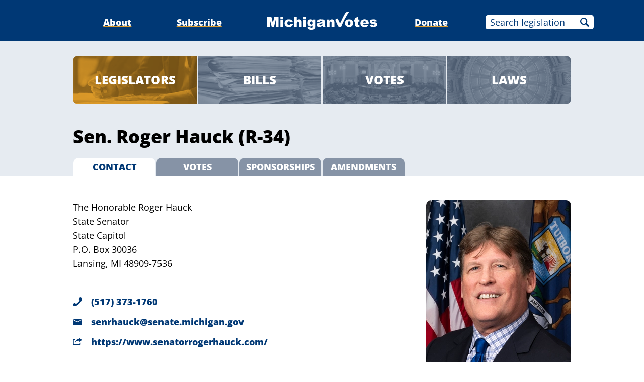

--- FILE ---
content_type: text/html;charset=utf-8
request_url: https://www.michiganvotes.org/legislators/2023/senate/district-34
body_size: 7810
content:
<!DOCTYPE html>
<html lang="en">
<head>

	<meta charset="utf-8" />
	<meta name="viewport" content="width=device-width, initial-scale=1.0" />

	<title>Sen. Roger Hauck &#x2013; MichiganVotes</title>

	<!-- Generated on 1/19/2026 12:26:45 PM -->


	<meta property="og:title" content="Sen. Roger Hauck" />
	<meta property="og:site_name" content="MichiganVotes" />
	<meta property="og:locale" content="en_US" />




	<meta property="og:type" content="website" />
	<meta property="twitter:card" content="summary" />

		<meta property="og:image" content="https://www.michiganvotes.org/_images/share.png" />







		<script async src="https://www.googletagmanager.com/gtag/js?id=G-35GQ0Q09PH"></script>


		<script>
			window.dataLayer = window.dataLayer || [];
			function gtag() { dataLayer.push(arguments); }
			gtag('js', new Date());

			gtag('config', 'G-35GQ0Q09PH', {
				'canonical_host': 'www.michiganvotes.org'
			});
		</script>

	<script>
		var mcpp = { editUrl: 'https://edit.mackinac.org' };
	</script>

	
	<link rel="icon" href="/favicon.ico" sizes="any" />
	<link rel="icon" href="/favicon.svg" type="image/svg+xml" />

	<link rel="stylesheet" href="/_style/page.css?v=2023-11-28T17:05:44" />
	



</head>
<body>
	

<div class="site-header">
	<div class="site-section">
		<h2><a href="/"><img src="/_images/logo.svg" height="45" alt="MichiganVotes" /></a></h2>

		<input hidden id="menu-visible" type="checkbox" />

		<div class="nav">
			<span class="nav-about"><a href="/about">About</a></span>
			<span class="vr">|</span>
			<span class="nav-subscribe"><a href="/subscribe">Subscribe</a></span>
			<span class="vr">|</span>
			<span class="nav-donate"><a href="https://www.mackinac.org/donate?source=MichiganVotes">Donate</a></span>
			<span class="vr">|</span>
			<form class="nav-search" action="/legislation/search" method="get">
				<input name="q" placeholder="Search legislation" />
				<input type="hidden" name="session" value="2025-2026" />
				<button>Search</button>
			</form>
			<label hidden for="menu-visible"></label>
		</div>

		<label hidden for="menu-visible"></label>
	</div>
</div>


<div class="site-content">

	<div class="search-nav">
		<div class="site-section inset">
			<div class="nav">
				<span class="nav-legislators selected"><a href="/legislators">Legislators</a></span>
				<span class="vr">|</span>
				<span class="nav-bills"><a href="/legislation/search?session=2025-2026&sort=introduction">Bills</a></span>
				<span class="vr">|</span>
				<span class="nav-votes"><a href="/votes/search?session=2025-2026">Votes</a></span>
				<span class="vr">|</span>
				<span class="nav-laws"><a href="/public-acts/search?session=2025-2026">Laws</a></span>
			</div>
		</div>
	</div>

	<div class="official-title">
		<div class="site-section inset">
					<h1>Sen. Roger Hauck (R-34)</h1>

			<p class="nav">
				<b>Contact</b>
				<span class="vr">|</span>
				<a href="/legislators/2023/senate/district-34/votes?session=2025-2026">Votes</a>
				<span class="vr">|</span>
				<a href="/legislators/2023/senate/district-34/sponsorships?session=2025-2026">Sponsorships</a>
				<span class="vr">|</span>
				<a href="/legislators/2023/senate/district-34/amendments?session=2025-2026">Amendments</a>
			</p>
		</div>
	</div>

	<style>
		.official-contact {
			padding: 2em 0;
		}

		.official-contact .photo img {
			display: block;
			width: 16em;
			max-width: 30vw;
			float: right;
			margin-left: 1em;
			padding-bottom: .16666666666em;
			border-bottom: 2em solid #DB9928;
			border-radius: .5555555556em;
		}

		.official-contact .site-section::after {
			content: '';
			display: table;
			clear: both;
		}

		.official-contact h2 {
			margin: 2em 0 0;
			text-transform: uppercase;
			font-weight: 800;
			font-size: 133.333333333%;
			color: #003875;
		}

		.official-contact ul,
		.official-contact p {
			list-style: none;
			padding: 0;
			margin: .6666666667em 0;
		}

		.official-contact a {
			text-decoration: underline;
			text-decoration-color: #DB9928;
			text-underline-offset: 0.125em;
			color: #003875;
			font-weight: 800;
		}

		.official-contact .address {
			margin-bottom: 2.6666666667em;
		}

		.official-contact .phone-number,
		.official-contact .email-address,
		.official-contact .homepage-url {
			background: no-repeat center left/1em;
			padding-left: 2em;
		}

		.official-contact .phone-number {
			background-image: url(/_images/icons/phone-003875.svg);
		}

		.official-contact .email-address {
			background-image: url(/_images/icons/mail-003875.svg);
		}

		.official-contact .homepage-url {
			background-image: url(/_images/icons/external-003875.svg);
		}

		.official-contact .homepage-url .external {
			background: none;
			padding: 0;
		}

		.official-contact .terms-in-office li {
			margin: .3333333333em 0;
		}

		.official-contact .voting-history ul {
			display: flex;
		}

		.official-contact .voting-history li + li {
			margin-left: 1.5555555556em;
		}

		@media (max-width: 640px) {
			.official-contact .voting-history ul {
				flex-direction: column;
			}

			.official-contact .voting-history li + li {
				margin: .6666666667em 0 0;
			}
		}
	</style>
	<div class="official-contact">
		<div class="site-section inset">
				<div class="photo">
					<img alt="Photo of Sen. Roger Hauck" src="/photos/2023/sizes/288w/senate/hauck-roger.jpg" sizes="(max-width: 960px) 30vw, 288px" srcset="/photos/2023/sizes/432w/senate/hauck-roger.jpg 432w, /photos/2023/sizes/324w/senate/hauck-roger.jpg 324w, /photos/2023/sizes/225w/senate/hauck-roger.jpg 225w, /photos/2023/sizes/216w/senate/hauck-roger.jpg 216w, /photos/2023/sizes/576w/senate/hauck-roger.jpg 576w, /photos/2023/sizes/288w/senate/hauck-roger.jpg 288w" />
				</div>

					<p class="address">
						The Honorable Roger Hauck<br />
						State Senator<br />
						State Capitol<br />
						P.O. Box 30036<br />
						Lansing, MI 48909-7536
					</p>
					<p class="phone-number"><a href="tel:+1-517-373-1760">(517) 373-1760</a></p>
					<p class="email-address"><a href="mailto:senrhauck@senate.michigan.gov">senrhauck@senate.michigan.gov</a></p>
					<p class="homepage-url"><a href="https://www.senatorrogerhauck.com/" class="external">https://www.senatorrogerhauck.com/</a></p>

			<div class="terms-in-office">
				<h2>Terms in Office</h2>
				<ul>
						<li>
								<span>Michigan Senate,</span> <nobr>District 34</nobr>

								<nobr>(2023–present)</nobr>
						</li>
						<li>
								<span>Michigan House of Representatives,</span> <nobr>District 99</nobr>

								<nobr>(2017–2022)</nobr>
						</li>
				</ul>
			</div>

			<div class="voting-history">
						<h2>Voting History <nobr>(2017–present)</nobr></h2>
					<ul>
							<li><nobr><a href="/legislators/2023/senate/district-34/votes">5,551 votes</a></nobr></li>
							<li><nobr><a href="/legislators/2023/senate/district-34/sponsorships">87 sponsorships</a></nobr></li>
							<li><nobr><a href="/legislators/2023/senate/district-34/amendments">23 amendments</a></nobr></li>
					</ul>
			</div>
		</div>
	</div>
</div>


<div class="site-footer">
	<div class="site-section">
		<p class="nav">
			<nobr>© 2026</nobr> <a href="https://www.mackinac.org/">Mackinac Center for Public Policy</a>
			<span class="vr">|</span>
			<nobr><a href="/terms-of-use">Terms of Use</a></nobr>
			<span class="vr">|</span>
			<nobr><a href="/privacy-policy">Privacy Policy</a></nobr>
			<span class="vr">|</span>
			<nobr><a href="/about#contact">Contact</a></nobr>
		</p>
		<p class="logo">
			<a href="https://www.mackinac.org/"><img src="/_images/logos/mcpp.svg" alt="" /></a>
		</p>
	</div>
</div>

</body>
</html>


--- FILE ---
content_type: image/svg+xml
request_url: https://www.michiganvotes.org/_images/icons/phone-003875.svg
body_size: 102
content:
<svg xmlns="http://www.w3.org/2000/svg" width="96" height="96" viewBox="0 0 96 96">
	<path fill="#003875" d="M79.16.02c-3.02.15-6.37 2-10.16 6.72-11.04 13.73-5.62 17.57.62 23.8 4.33 4.34-4.75 15.35-14.24 24.85-9.5 9.49-20.5 18.58-24.85 14.22C24.3 63.4 20.46 57.97 6.73 69-6.99 80.03 3.55 87.39 9.58 93.42c6.96 6.95 32.9.37 58.56-25.27 25.64-25.65 32.2-51.6 25.24-58.56C89.42 5.63 84.91-.27 79.16.02z"/>
</svg>

--- FILE ---
content_type: image/svg+xml
request_url: https://www.michiganvotes.org/_images/icons/mail-003875.svg
body_size: 87
content:
<svg xmlns="http://www.w3.org/2000/svg" width="96" height="96" viewBox="0 0 96 96">
	<path fill="#003875" d="M2.7 16c-4.6 0-2.3 4.4.4 6l40 22.4c1.2.8 3.2 1.2 5 1.2 2 0 3.6-.4 5.1-1.2 1.2-.8 37.4-20.8 40.1-22.4 2-1.6 4.6-6-.4-6H2.7zM.8 29.1C0 29 0 30 0 30.8v44C0 77.2 3 80 5.4 80h85.2c2.3 0 5.4-2.8 5.4-5.2v-44c0-1.2 0-2.4-2-1.2-3 1.6-39.3 21.2-41.2 22.4-2 .8-3 1.2-5 1.2s-3 0-5-1.2a3467 3467 0 0 0-42-22.9z"/>
</svg>